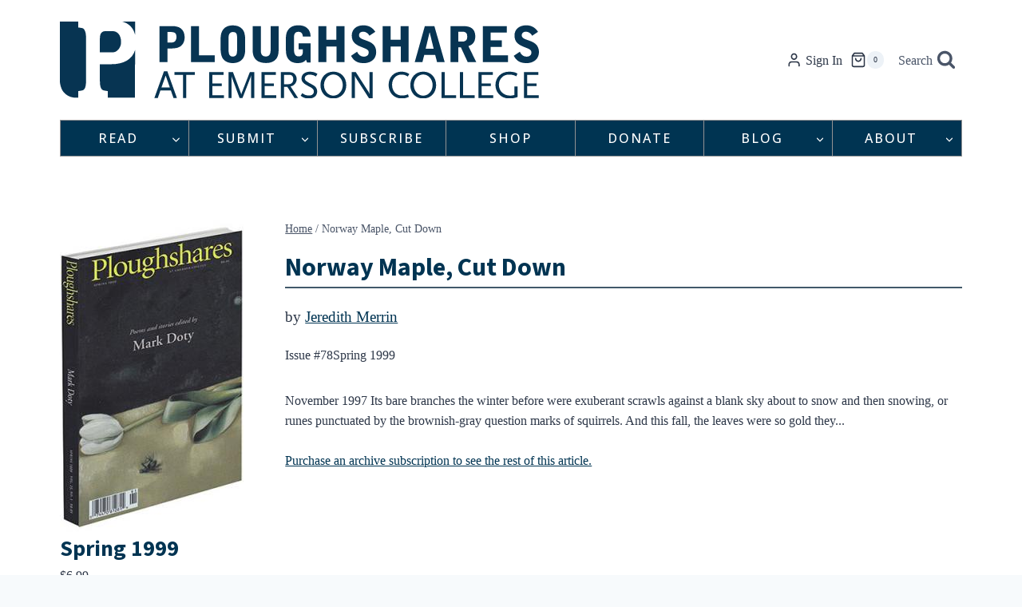

--- FILE ---
content_type: text/html; charset=utf-8
request_url: https://www.google.com/recaptcha/api2/anchor?ar=1&k=6Ld_EJEpAAAAAMo1Sy1ie7iJlDVPh8w3x3DjtOes&co=aHR0cHM6Ly9wc2hhcmVzLm9yZzo0NDM.&hl=en&v=PoyoqOPhxBO7pBk68S4YbpHZ&size=invisible&anchor-ms=20000&execute-ms=30000&cb=ibtfqhtuiqar
body_size: 48628
content:
<!DOCTYPE HTML><html dir="ltr" lang="en"><head><meta http-equiv="Content-Type" content="text/html; charset=UTF-8">
<meta http-equiv="X-UA-Compatible" content="IE=edge">
<title>reCAPTCHA</title>
<style type="text/css">
/* cyrillic-ext */
@font-face {
  font-family: 'Roboto';
  font-style: normal;
  font-weight: 400;
  font-stretch: 100%;
  src: url(//fonts.gstatic.com/s/roboto/v48/KFO7CnqEu92Fr1ME7kSn66aGLdTylUAMa3GUBHMdazTgWw.woff2) format('woff2');
  unicode-range: U+0460-052F, U+1C80-1C8A, U+20B4, U+2DE0-2DFF, U+A640-A69F, U+FE2E-FE2F;
}
/* cyrillic */
@font-face {
  font-family: 'Roboto';
  font-style: normal;
  font-weight: 400;
  font-stretch: 100%;
  src: url(//fonts.gstatic.com/s/roboto/v48/KFO7CnqEu92Fr1ME7kSn66aGLdTylUAMa3iUBHMdazTgWw.woff2) format('woff2');
  unicode-range: U+0301, U+0400-045F, U+0490-0491, U+04B0-04B1, U+2116;
}
/* greek-ext */
@font-face {
  font-family: 'Roboto';
  font-style: normal;
  font-weight: 400;
  font-stretch: 100%;
  src: url(//fonts.gstatic.com/s/roboto/v48/KFO7CnqEu92Fr1ME7kSn66aGLdTylUAMa3CUBHMdazTgWw.woff2) format('woff2');
  unicode-range: U+1F00-1FFF;
}
/* greek */
@font-face {
  font-family: 'Roboto';
  font-style: normal;
  font-weight: 400;
  font-stretch: 100%;
  src: url(//fonts.gstatic.com/s/roboto/v48/KFO7CnqEu92Fr1ME7kSn66aGLdTylUAMa3-UBHMdazTgWw.woff2) format('woff2');
  unicode-range: U+0370-0377, U+037A-037F, U+0384-038A, U+038C, U+038E-03A1, U+03A3-03FF;
}
/* math */
@font-face {
  font-family: 'Roboto';
  font-style: normal;
  font-weight: 400;
  font-stretch: 100%;
  src: url(//fonts.gstatic.com/s/roboto/v48/KFO7CnqEu92Fr1ME7kSn66aGLdTylUAMawCUBHMdazTgWw.woff2) format('woff2');
  unicode-range: U+0302-0303, U+0305, U+0307-0308, U+0310, U+0312, U+0315, U+031A, U+0326-0327, U+032C, U+032F-0330, U+0332-0333, U+0338, U+033A, U+0346, U+034D, U+0391-03A1, U+03A3-03A9, U+03B1-03C9, U+03D1, U+03D5-03D6, U+03F0-03F1, U+03F4-03F5, U+2016-2017, U+2034-2038, U+203C, U+2040, U+2043, U+2047, U+2050, U+2057, U+205F, U+2070-2071, U+2074-208E, U+2090-209C, U+20D0-20DC, U+20E1, U+20E5-20EF, U+2100-2112, U+2114-2115, U+2117-2121, U+2123-214F, U+2190, U+2192, U+2194-21AE, U+21B0-21E5, U+21F1-21F2, U+21F4-2211, U+2213-2214, U+2216-22FF, U+2308-230B, U+2310, U+2319, U+231C-2321, U+2336-237A, U+237C, U+2395, U+239B-23B7, U+23D0, U+23DC-23E1, U+2474-2475, U+25AF, U+25B3, U+25B7, U+25BD, U+25C1, U+25CA, U+25CC, U+25FB, U+266D-266F, U+27C0-27FF, U+2900-2AFF, U+2B0E-2B11, U+2B30-2B4C, U+2BFE, U+3030, U+FF5B, U+FF5D, U+1D400-1D7FF, U+1EE00-1EEFF;
}
/* symbols */
@font-face {
  font-family: 'Roboto';
  font-style: normal;
  font-weight: 400;
  font-stretch: 100%;
  src: url(//fonts.gstatic.com/s/roboto/v48/KFO7CnqEu92Fr1ME7kSn66aGLdTylUAMaxKUBHMdazTgWw.woff2) format('woff2');
  unicode-range: U+0001-000C, U+000E-001F, U+007F-009F, U+20DD-20E0, U+20E2-20E4, U+2150-218F, U+2190, U+2192, U+2194-2199, U+21AF, U+21E6-21F0, U+21F3, U+2218-2219, U+2299, U+22C4-22C6, U+2300-243F, U+2440-244A, U+2460-24FF, U+25A0-27BF, U+2800-28FF, U+2921-2922, U+2981, U+29BF, U+29EB, U+2B00-2BFF, U+4DC0-4DFF, U+FFF9-FFFB, U+10140-1018E, U+10190-1019C, U+101A0, U+101D0-101FD, U+102E0-102FB, U+10E60-10E7E, U+1D2C0-1D2D3, U+1D2E0-1D37F, U+1F000-1F0FF, U+1F100-1F1AD, U+1F1E6-1F1FF, U+1F30D-1F30F, U+1F315, U+1F31C, U+1F31E, U+1F320-1F32C, U+1F336, U+1F378, U+1F37D, U+1F382, U+1F393-1F39F, U+1F3A7-1F3A8, U+1F3AC-1F3AF, U+1F3C2, U+1F3C4-1F3C6, U+1F3CA-1F3CE, U+1F3D4-1F3E0, U+1F3ED, U+1F3F1-1F3F3, U+1F3F5-1F3F7, U+1F408, U+1F415, U+1F41F, U+1F426, U+1F43F, U+1F441-1F442, U+1F444, U+1F446-1F449, U+1F44C-1F44E, U+1F453, U+1F46A, U+1F47D, U+1F4A3, U+1F4B0, U+1F4B3, U+1F4B9, U+1F4BB, U+1F4BF, U+1F4C8-1F4CB, U+1F4D6, U+1F4DA, U+1F4DF, U+1F4E3-1F4E6, U+1F4EA-1F4ED, U+1F4F7, U+1F4F9-1F4FB, U+1F4FD-1F4FE, U+1F503, U+1F507-1F50B, U+1F50D, U+1F512-1F513, U+1F53E-1F54A, U+1F54F-1F5FA, U+1F610, U+1F650-1F67F, U+1F687, U+1F68D, U+1F691, U+1F694, U+1F698, U+1F6AD, U+1F6B2, U+1F6B9-1F6BA, U+1F6BC, U+1F6C6-1F6CF, U+1F6D3-1F6D7, U+1F6E0-1F6EA, U+1F6F0-1F6F3, U+1F6F7-1F6FC, U+1F700-1F7FF, U+1F800-1F80B, U+1F810-1F847, U+1F850-1F859, U+1F860-1F887, U+1F890-1F8AD, U+1F8B0-1F8BB, U+1F8C0-1F8C1, U+1F900-1F90B, U+1F93B, U+1F946, U+1F984, U+1F996, U+1F9E9, U+1FA00-1FA6F, U+1FA70-1FA7C, U+1FA80-1FA89, U+1FA8F-1FAC6, U+1FACE-1FADC, U+1FADF-1FAE9, U+1FAF0-1FAF8, U+1FB00-1FBFF;
}
/* vietnamese */
@font-face {
  font-family: 'Roboto';
  font-style: normal;
  font-weight: 400;
  font-stretch: 100%;
  src: url(//fonts.gstatic.com/s/roboto/v48/KFO7CnqEu92Fr1ME7kSn66aGLdTylUAMa3OUBHMdazTgWw.woff2) format('woff2');
  unicode-range: U+0102-0103, U+0110-0111, U+0128-0129, U+0168-0169, U+01A0-01A1, U+01AF-01B0, U+0300-0301, U+0303-0304, U+0308-0309, U+0323, U+0329, U+1EA0-1EF9, U+20AB;
}
/* latin-ext */
@font-face {
  font-family: 'Roboto';
  font-style: normal;
  font-weight: 400;
  font-stretch: 100%;
  src: url(//fonts.gstatic.com/s/roboto/v48/KFO7CnqEu92Fr1ME7kSn66aGLdTylUAMa3KUBHMdazTgWw.woff2) format('woff2');
  unicode-range: U+0100-02BA, U+02BD-02C5, U+02C7-02CC, U+02CE-02D7, U+02DD-02FF, U+0304, U+0308, U+0329, U+1D00-1DBF, U+1E00-1E9F, U+1EF2-1EFF, U+2020, U+20A0-20AB, U+20AD-20C0, U+2113, U+2C60-2C7F, U+A720-A7FF;
}
/* latin */
@font-face {
  font-family: 'Roboto';
  font-style: normal;
  font-weight: 400;
  font-stretch: 100%;
  src: url(//fonts.gstatic.com/s/roboto/v48/KFO7CnqEu92Fr1ME7kSn66aGLdTylUAMa3yUBHMdazQ.woff2) format('woff2');
  unicode-range: U+0000-00FF, U+0131, U+0152-0153, U+02BB-02BC, U+02C6, U+02DA, U+02DC, U+0304, U+0308, U+0329, U+2000-206F, U+20AC, U+2122, U+2191, U+2193, U+2212, U+2215, U+FEFF, U+FFFD;
}
/* cyrillic-ext */
@font-face {
  font-family: 'Roboto';
  font-style: normal;
  font-weight: 500;
  font-stretch: 100%;
  src: url(//fonts.gstatic.com/s/roboto/v48/KFO7CnqEu92Fr1ME7kSn66aGLdTylUAMa3GUBHMdazTgWw.woff2) format('woff2');
  unicode-range: U+0460-052F, U+1C80-1C8A, U+20B4, U+2DE0-2DFF, U+A640-A69F, U+FE2E-FE2F;
}
/* cyrillic */
@font-face {
  font-family: 'Roboto';
  font-style: normal;
  font-weight: 500;
  font-stretch: 100%;
  src: url(//fonts.gstatic.com/s/roboto/v48/KFO7CnqEu92Fr1ME7kSn66aGLdTylUAMa3iUBHMdazTgWw.woff2) format('woff2');
  unicode-range: U+0301, U+0400-045F, U+0490-0491, U+04B0-04B1, U+2116;
}
/* greek-ext */
@font-face {
  font-family: 'Roboto';
  font-style: normal;
  font-weight: 500;
  font-stretch: 100%;
  src: url(//fonts.gstatic.com/s/roboto/v48/KFO7CnqEu92Fr1ME7kSn66aGLdTylUAMa3CUBHMdazTgWw.woff2) format('woff2');
  unicode-range: U+1F00-1FFF;
}
/* greek */
@font-face {
  font-family: 'Roboto';
  font-style: normal;
  font-weight: 500;
  font-stretch: 100%;
  src: url(//fonts.gstatic.com/s/roboto/v48/KFO7CnqEu92Fr1ME7kSn66aGLdTylUAMa3-UBHMdazTgWw.woff2) format('woff2');
  unicode-range: U+0370-0377, U+037A-037F, U+0384-038A, U+038C, U+038E-03A1, U+03A3-03FF;
}
/* math */
@font-face {
  font-family: 'Roboto';
  font-style: normal;
  font-weight: 500;
  font-stretch: 100%;
  src: url(//fonts.gstatic.com/s/roboto/v48/KFO7CnqEu92Fr1ME7kSn66aGLdTylUAMawCUBHMdazTgWw.woff2) format('woff2');
  unicode-range: U+0302-0303, U+0305, U+0307-0308, U+0310, U+0312, U+0315, U+031A, U+0326-0327, U+032C, U+032F-0330, U+0332-0333, U+0338, U+033A, U+0346, U+034D, U+0391-03A1, U+03A3-03A9, U+03B1-03C9, U+03D1, U+03D5-03D6, U+03F0-03F1, U+03F4-03F5, U+2016-2017, U+2034-2038, U+203C, U+2040, U+2043, U+2047, U+2050, U+2057, U+205F, U+2070-2071, U+2074-208E, U+2090-209C, U+20D0-20DC, U+20E1, U+20E5-20EF, U+2100-2112, U+2114-2115, U+2117-2121, U+2123-214F, U+2190, U+2192, U+2194-21AE, U+21B0-21E5, U+21F1-21F2, U+21F4-2211, U+2213-2214, U+2216-22FF, U+2308-230B, U+2310, U+2319, U+231C-2321, U+2336-237A, U+237C, U+2395, U+239B-23B7, U+23D0, U+23DC-23E1, U+2474-2475, U+25AF, U+25B3, U+25B7, U+25BD, U+25C1, U+25CA, U+25CC, U+25FB, U+266D-266F, U+27C0-27FF, U+2900-2AFF, U+2B0E-2B11, U+2B30-2B4C, U+2BFE, U+3030, U+FF5B, U+FF5D, U+1D400-1D7FF, U+1EE00-1EEFF;
}
/* symbols */
@font-face {
  font-family: 'Roboto';
  font-style: normal;
  font-weight: 500;
  font-stretch: 100%;
  src: url(//fonts.gstatic.com/s/roboto/v48/KFO7CnqEu92Fr1ME7kSn66aGLdTylUAMaxKUBHMdazTgWw.woff2) format('woff2');
  unicode-range: U+0001-000C, U+000E-001F, U+007F-009F, U+20DD-20E0, U+20E2-20E4, U+2150-218F, U+2190, U+2192, U+2194-2199, U+21AF, U+21E6-21F0, U+21F3, U+2218-2219, U+2299, U+22C4-22C6, U+2300-243F, U+2440-244A, U+2460-24FF, U+25A0-27BF, U+2800-28FF, U+2921-2922, U+2981, U+29BF, U+29EB, U+2B00-2BFF, U+4DC0-4DFF, U+FFF9-FFFB, U+10140-1018E, U+10190-1019C, U+101A0, U+101D0-101FD, U+102E0-102FB, U+10E60-10E7E, U+1D2C0-1D2D3, U+1D2E0-1D37F, U+1F000-1F0FF, U+1F100-1F1AD, U+1F1E6-1F1FF, U+1F30D-1F30F, U+1F315, U+1F31C, U+1F31E, U+1F320-1F32C, U+1F336, U+1F378, U+1F37D, U+1F382, U+1F393-1F39F, U+1F3A7-1F3A8, U+1F3AC-1F3AF, U+1F3C2, U+1F3C4-1F3C6, U+1F3CA-1F3CE, U+1F3D4-1F3E0, U+1F3ED, U+1F3F1-1F3F3, U+1F3F5-1F3F7, U+1F408, U+1F415, U+1F41F, U+1F426, U+1F43F, U+1F441-1F442, U+1F444, U+1F446-1F449, U+1F44C-1F44E, U+1F453, U+1F46A, U+1F47D, U+1F4A3, U+1F4B0, U+1F4B3, U+1F4B9, U+1F4BB, U+1F4BF, U+1F4C8-1F4CB, U+1F4D6, U+1F4DA, U+1F4DF, U+1F4E3-1F4E6, U+1F4EA-1F4ED, U+1F4F7, U+1F4F9-1F4FB, U+1F4FD-1F4FE, U+1F503, U+1F507-1F50B, U+1F50D, U+1F512-1F513, U+1F53E-1F54A, U+1F54F-1F5FA, U+1F610, U+1F650-1F67F, U+1F687, U+1F68D, U+1F691, U+1F694, U+1F698, U+1F6AD, U+1F6B2, U+1F6B9-1F6BA, U+1F6BC, U+1F6C6-1F6CF, U+1F6D3-1F6D7, U+1F6E0-1F6EA, U+1F6F0-1F6F3, U+1F6F7-1F6FC, U+1F700-1F7FF, U+1F800-1F80B, U+1F810-1F847, U+1F850-1F859, U+1F860-1F887, U+1F890-1F8AD, U+1F8B0-1F8BB, U+1F8C0-1F8C1, U+1F900-1F90B, U+1F93B, U+1F946, U+1F984, U+1F996, U+1F9E9, U+1FA00-1FA6F, U+1FA70-1FA7C, U+1FA80-1FA89, U+1FA8F-1FAC6, U+1FACE-1FADC, U+1FADF-1FAE9, U+1FAF0-1FAF8, U+1FB00-1FBFF;
}
/* vietnamese */
@font-face {
  font-family: 'Roboto';
  font-style: normal;
  font-weight: 500;
  font-stretch: 100%;
  src: url(//fonts.gstatic.com/s/roboto/v48/KFO7CnqEu92Fr1ME7kSn66aGLdTylUAMa3OUBHMdazTgWw.woff2) format('woff2');
  unicode-range: U+0102-0103, U+0110-0111, U+0128-0129, U+0168-0169, U+01A0-01A1, U+01AF-01B0, U+0300-0301, U+0303-0304, U+0308-0309, U+0323, U+0329, U+1EA0-1EF9, U+20AB;
}
/* latin-ext */
@font-face {
  font-family: 'Roboto';
  font-style: normal;
  font-weight: 500;
  font-stretch: 100%;
  src: url(//fonts.gstatic.com/s/roboto/v48/KFO7CnqEu92Fr1ME7kSn66aGLdTylUAMa3KUBHMdazTgWw.woff2) format('woff2');
  unicode-range: U+0100-02BA, U+02BD-02C5, U+02C7-02CC, U+02CE-02D7, U+02DD-02FF, U+0304, U+0308, U+0329, U+1D00-1DBF, U+1E00-1E9F, U+1EF2-1EFF, U+2020, U+20A0-20AB, U+20AD-20C0, U+2113, U+2C60-2C7F, U+A720-A7FF;
}
/* latin */
@font-face {
  font-family: 'Roboto';
  font-style: normal;
  font-weight: 500;
  font-stretch: 100%;
  src: url(//fonts.gstatic.com/s/roboto/v48/KFO7CnqEu92Fr1ME7kSn66aGLdTylUAMa3yUBHMdazQ.woff2) format('woff2');
  unicode-range: U+0000-00FF, U+0131, U+0152-0153, U+02BB-02BC, U+02C6, U+02DA, U+02DC, U+0304, U+0308, U+0329, U+2000-206F, U+20AC, U+2122, U+2191, U+2193, U+2212, U+2215, U+FEFF, U+FFFD;
}
/* cyrillic-ext */
@font-face {
  font-family: 'Roboto';
  font-style: normal;
  font-weight: 900;
  font-stretch: 100%;
  src: url(//fonts.gstatic.com/s/roboto/v48/KFO7CnqEu92Fr1ME7kSn66aGLdTylUAMa3GUBHMdazTgWw.woff2) format('woff2');
  unicode-range: U+0460-052F, U+1C80-1C8A, U+20B4, U+2DE0-2DFF, U+A640-A69F, U+FE2E-FE2F;
}
/* cyrillic */
@font-face {
  font-family: 'Roboto';
  font-style: normal;
  font-weight: 900;
  font-stretch: 100%;
  src: url(//fonts.gstatic.com/s/roboto/v48/KFO7CnqEu92Fr1ME7kSn66aGLdTylUAMa3iUBHMdazTgWw.woff2) format('woff2');
  unicode-range: U+0301, U+0400-045F, U+0490-0491, U+04B0-04B1, U+2116;
}
/* greek-ext */
@font-face {
  font-family: 'Roboto';
  font-style: normal;
  font-weight: 900;
  font-stretch: 100%;
  src: url(//fonts.gstatic.com/s/roboto/v48/KFO7CnqEu92Fr1ME7kSn66aGLdTylUAMa3CUBHMdazTgWw.woff2) format('woff2');
  unicode-range: U+1F00-1FFF;
}
/* greek */
@font-face {
  font-family: 'Roboto';
  font-style: normal;
  font-weight: 900;
  font-stretch: 100%;
  src: url(//fonts.gstatic.com/s/roboto/v48/KFO7CnqEu92Fr1ME7kSn66aGLdTylUAMa3-UBHMdazTgWw.woff2) format('woff2');
  unicode-range: U+0370-0377, U+037A-037F, U+0384-038A, U+038C, U+038E-03A1, U+03A3-03FF;
}
/* math */
@font-face {
  font-family: 'Roboto';
  font-style: normal;
  font-weight: 900;
  font-stretch: 100%;
  src: url(//fonts.gstatic.com/s/roboto/v48/KFO7CnqEu92Fr1ME7kSn66aGLdTylUAMawCUBHMdazTgWw.woff2) format('woff2');
  unicode-range: U+0302-0303, U+0305, U+0307-0308, U+0310, U+0312, U+0315, U+031A, U+0326-0327, U+032C, U+032F-0330, U+0332-0333, U+0338, U+033A, U+0346, U+034D, U+0391-03A1, U+03A3-03A9, U+03B1-03C9, U+03D1, U+03D5-03D6, U+03F0-03F1, U+03F4-03F5, U+2016-2017, U+2034-2038, U+203C, U+2040, U+2043, U+2047, U+2050, U+2057, U+205F, U+2070-2071, U+2074-208E, U+2090-209C, U+20D0-20DC, U+20E1, U+20E5-20EF, U+2100-2112, U+2114-2115, U+2117-2121, U+2123-214F, U+2190, U+2192, U+2194-21AE, U+21B0-21E5, U+21F1-21F2, U+21F4-2211, U+2213-2214, U+2216-22FF, U+2308-230B, U+2310, U+2319, U+231C-2321, U+2336-237A, U+237C, U+2395, U+239B-23B7, U+23D0, U+23DC-23E1, U+2474-2475, U+25AF, U+25B3, U+25B7, U+25BD, U+25C1, U+25CA, U+25CC, U+25FB, U+266D-266F, U+27C0-27FF, U+2900-2AFF, U+2B0E-2B11, U+2B30-2B4C, U+2BFE, U+3030, U+FF5B, U+FF5D, U+1D400-1D7FF, U+1EE00-1EEFF;
}
/* symbols */
@font-face {
  font-family: 'Roboto';
  font-style: normal;
  font-weight: 900;
  font-stretch: 100%;
  src: url(//fonts.gstatic.com/s/roboto/v48/KFO7CnqEu92Fr1ME7kSn66aGLdTylUAMaxKUBHMdazTgWw.woff2) format('woff2');
  unicode-range: U+0001-000C, U+000E-001F, U+007F-009F, U+20DD-20E0, U+20E2-20E4, U+2150-218F, U+2190, U+2192, U+2194-2199, U+21AF, U+21E6-21F0, U+21F3, U+2218-2219, U+2299, U+22C4-22C6, U+2300-243F, U+2440-244A, U+2460-24FF, U+25A0-27BF, U+2800-28FF, U+2921-2922, U+2981, U+29BF, U+29EB, U+2B00-2BFF, U+4DC0-4DFF, U+FFF9-FFFB, U+10140-1018E, U+10190-1019C, U+101A0, U+101D0-101FD, U+102E0-102FB, U+10E60-10E7E, U+1D2C0-1D2D3, U+1D2E0-1D37F, U+1F000-1F0FF, U+1F100-1F1AD, U+1F1E6-1F1FF, U+1F30D-1F30F, U+1F315, U+1F31C, U+1F31E, U+1F320-1F32C, U+1F336, U+1F378, U+1F37D, U+1F382, U+1F393-1F39F, U+1F3A7-1F3A8, U+1F3AC-1F3AF, U+1F3C2, U+1F3C4-1F3C6, U+1F3CA-1F3CE, U+1F3D4-1F3E0, U+1F3ED, U+1F3F1-1F3F3, U+1F3F5-1F3F7, U+1F408, U+1F415, U+1F41F, U+1F426, U+1F43F, U+1F441-1F442, U+1F444, U+1F446-1F449, U+1F44C-1F44E, U+1F453, U+1F46A, U+1F47D, U+1F4A3, U+1F4B0, U+1F4B3, U+1F4B9, U+1F4BB, U+1F4BF, U+1F4C8-1F4CB, U+1F4D6, U+1F4DA, U+1F4DF, U+1F4E3-1F4E6, U+1F4EA-1F4ED, U+1F4F7, U+1F4F9-1F4FB, U+1F4FD-1F4FE, U+1F503, U+1F507-1F50B, U+1F50D, U+1F512-1F513, U+1F53E-1F54A, U+1F54F-1F5FA, U+1F610, U+1F650-1F67F, U+1F687, U+1F68D, U+1F691, U+1F694, U+1F698, U+1F6AD, U+1F6B2, U+1F6B9-1F6BA, U+1F6BC, U+1F6C6-1F6CF, U+1F6D3-1F6D7, U+1F6E0-1F6EA, U+1F6F0-1F6F3, U+1F6F7-1F6FC, U+1F700-1F7FF, U+1F800-1F80B, U+1F810-1F847, U+1F850-1F859, U+1F860-1F887, U+1F890-1F8AD, U+1F8B0-1F8BB, U+1F8C0-1F8C1, U+1F900-1F90B, U+1F93B, U+1F946, U+1F984, U+1F996, U+1F9E9, U+1FA00-1FA6F, U+1FA70-1FA7C, U+1FA80-1FA89, U+1FA8F-1FAC6, U+1FACE-1FADC, U+1FADF-1FAE9, U+1FAF0-1FAF8, U+1FB00-1FBFF;
}
/* vietnamese */
@font-face {
  font-family: 'Roboto';
  font-style: normal;
  font-weight: 900;
  font-stretch: 100%;
  src: url(//fonts.gstatic.com/s/roboto/v48/KFO7CnqEu92Fr1ME7kSn66aGLdTylUAMa3OUBHMdazTgWw.woff2) format('woff2');
  unicode-range: U+0102-0103, U+0110-0111, U+0128-0129, U+0168-0169, U+01A0-01A1, U+01AF-01B0, U+0300-0301, U+0303-0304, U+0308-0309, U+0323, U+0329, U+1EA0-1EF9, U+20AB;
}
/* latin-ext */
@font-face {
  font-family: 'Roboto';
  font-style: normal;
  font-weight: 900;
  font-stretch: 100%;
  src: url(//fonts.gstatic.com/s/roboto/v48/KFO7CnqEu92Fr1ME7kSn66aGLdTylUAMa3KUBHMdazTgWw.woff2) format('woff2');
  unicode-range: U+0100-02BA, U+02BD-02C5, U+02C7-02CC, U+02CE-02D7, U+02DD-02FF, U+0304, U+0308, U+0329, U+1D00-1DBF, U+1E00-1E9F, U+1EF2-1EFF, U+2020, U+20A0-20AB, U+20AD-20C0, U+2113, U+2C60-2C7F, U+A720-A7FF;
}
/* latin */
@font-face {
  font-family: 'Roboto';
  font-style: normal;
  font-weight: 900;
  font-stretch: 100%;
  src: url(//fonts.gstatic.com/s/roboto/v48/KFO7CnqEu92Fr1ME7kSn66aGLdTylUAMa3yUBHMdazQ.woff2) format('woff2');
  unicode-range: U+0000-00FF, U+0131, U+0152-0153, U+02BB-02BC, U+02C6, U+02DA, U+02DC, U+0304, U+0308, U+0329, U+2000-206F, U+20AC, U+2122, U+2191, U+2193, U+2212, U+2215, U+FEFF, U+FFFD;
}

</style>
<link rel="stylesheet" type="text/css" href="https://www.gstatic.com/recaptcha/releases/PoyoqOPhxBO7pBk68S4YbpHZ/styles__ltr.css">
<script nonce="E5edWS8OpRUwGe6UvwRahg" type="text/javascript">window['__recaptcha_api'] = 'https://www.google.com/recaptcha/api2/';</script>
<script type="text/javascript" src="https://www.gstatic.com/recaptcha/releases/PoyoqOPhxBO7pBk68S4YbpHZ/recaptcha__en.js" nonce="E5edWS8OpRUwGe6UvwRahg">
      
    </script></head>
<body><div id="rc-anchor-alert" class="rc-anchor-alert"></div>
<input type="hidden" id="recaptcha-token" value="[base64]">
<script type="text/javascript" nonce="E5edWS8OpRUwGe6UvwRahg">
      recaptcha.anchor.Main.init("[\x22ainput\x22,[\x22bgdata\x22,\x22\x22,\[base64]/[base64]/MjU1Ong/[base64]/[base64]/[base64]/[base64]/[base64]/[base64]/[base64]/[base64]/[base64]/[base64]/[base64]/[base64]/[base64]/[base64]/[base64]\\u003d\x22,\[base64]\x22,\[base64]/Du1p7wpIXwrjDvFzChz/[base64]/Cmg/[base64]/DrMK2wp8kw4gyT3Mawq4vAHVKRMKlwoHDlCDCqsOoDMOQwqhnwqTDkDZawrvDuMK0woJID8O8XcKjwp5tw5DDgcKTB8K8IgAQw5AnwrPCs8O1MMOXwonCmcKuwrfChRYINMKiw5gSUzR3wq/CghPDpjLCpcKTSEjCnTTCjcKvNidOcTw7YMKOw5F/wqV0Px3DoWZcw4vClipFwq7CpjnDpsO3ZwxKwq4KfEY4w5xgWsKLbsKXw4doEsOEIyTCr15qMgHDh8O7NcKsXG8RUAjDu8OBK0jCiHzCkXXDjHY9wrbDrsOVZMO8w5jDj8Oxw6fDr3A+w5fCiRLDoCDCvhNjw5Qaw4jDvMOTworDn8ObbMKrw4DDg8Opwo/Di0J2Wz3Cq8KPdMObwp9yQGh5w710GVTDrsOiw7bDhsOcFALDhxPDtFXCtcOZwogHSAXDssOjw5Jyw7XDtmp9BsKyw6k5AT/DkFBowovCs8O9K8KCc8KTw60eTsOrw6DDmsO6wqZAcsK9w6XDsyQ7Z8KpwrDCqGDCrMKUCHNrQcOzB8KSw7BFIsKnwooRb3htw5dzwqwrw63CoCrDl8OAFVkowq8twqw/wro0w49gEsKWZsKbTcO6wqAGw5sRw6bDnGowwrpDw4HCgBfCnBQufC5Kw5tcIcKNwpDClMOdwpvDrcKnw6Rgwq1Ew7Rcw7dkw5LCkFLCtsKFK8KUUW1tXsOqwrFXd8OQGlVzSsO0Qz3DmgwAwql6X8KgBT/[base64]/DsMOTMMKaw6TDqMK8O8KCAMO2wrVTEzJCw6rCn3nCi8O5RFTDuUnCs0Ydw6LDthVtGMKewrTCg2fCowxHw6MVw6nCq0fCpjjDk1DCscK1JsKtwpJJVsOBKQjDl8Olw4vCtlgNIcKKwqbCuHTDlF1AOMOdRivDh8KxXDnCoy7DrMOuDMOCwoxGAGfClzjCvhB/[base64]/[base64]/[base64]/woLDmgrCpg3Dvx3CkcOPwpfCvMOVSzIPUcOjw6/DgsOpw7zDocOIInrDlHXDnsOqZMKtw6xnw7vCu8O7wodSw4hpdy0lw5zCvsOzNcOsw61FwoLDl17ClT/Cq8O+w6PDhcOifsKAwp4zwrbCqMOUw5BRw5vDhC/DpxrDgn8OwozCqm7Cqx5CbcK2ZsOZw6dSwpfDssOvQMO4KlJyUsOLw6PDtMO9w7LDqMKEwpTCq8K9OMKKbQTClgrDqcOLwrTCn8ORwo/[base64]/DvsKqLcOcLsOUc8OAwrzCpyTCi8Ofw6tMwpxywovCg3jCpjUtSMKzw7HDp8OVwpIrWcK6wq3DrMOVah3DjT/[base64]/CpQ3ChAU8w5LDt07DhEXDmxrCisKrw5HDvnoRc8KcwrTDuQlVw7fDiRjCpQPDkMK3fMKdanHClcKSw47DoHzDriAUwoJhwprDocKuFMKjAsOTecOjwqdYw5dJwrMgwo4Sw53DjnPDucKmwqTDtMKJw4bDhcO+w79nCAnDhlVfw7FZN8O2w7ZNE8O/Jh9gwr0zwrJUwr3Ch1nDrA3DmHDDv3AWez9xKcKWJwzCu8OHwqVnMsO7HcOPw4TCvk/Ct8O6b8Odw7MSw4U8PC8iwpNTw68dA8OuIMOGXkpDwqLDscOYwoLCusOyCMOHw57Dk8OmGcKBO1LCugPCpRHDslDDtcK7wpXDpMO+w6HCqApFEy5yfsKewqjCgBVRwq1gZQnDphXDocOmwpfClR3DjFLCqMKIw6bDh8K8w5zDlzkGacO/DMKcGSrDnF7Cuz/DrcOGeGnDrl5Iw79bw4LDuMKiVkxewrw1wrXCmWTDgmXDkTjDncONWy7CrEMwFwELw7p7w4DCpcOVewx6w50hT3gke3U/[base64]/DgyDDtcOVMcKuwrDCksO5wodzwp/ChGTCgMOiw6jCiEfDpMKOwolxw5vDok4Ew7shISfDn8K6wonDvA8aWsK5ZcKhA0VxKRzCksKdw6LCq8Ovw69vwqXChsKIbDVrwrrCq17CqsK4wpgeCsKYwrHDuMKoKyTDjcOZFi3DnWYXwr/DqX43wppgw4knw7Qzw6LDucOnIcKpw5FMZj0GfsOVw5NuwowRZiNIHQnDvFnCpnJ8wprDqhRSPW4Rw5J5w5bDk8O4CcKpw4jCpsKfD8KmMcOswopfw7vDmREHwpsbwoQzT8OAw47CgcOGUlrCp8KSwqpeMsKlwr/CiMKYD8OawqlnY2jDjEkEw5nCpBLDrsOUYsOqMgR5w4/CjisGw7BpUMK/IVTCt8Knw6EAwqDCrcKdTcOEw7EfLMKMJsOqw6Aow4Nfw6/ClsOgwqMnw5rCgsKvwpTDqcOaMMOEw6w8b1B9SMKhak/[base64]/PMKNwpBMJhYbwpzDoGvDtcK/ZsO2wonCtlfDncOrwq7CjSZXw7HCtEzDksODw4t0SMKzNMOtw67Cq34OCcKLw6gKAMOGw5xNwoNmAmV3wrzDksOJwr8oY8Orw5jCiw9iRsOtw4sRKsK3wp14BcOxwoHCq2jCkcOpFsOXLkfDmRU/w4nCiWPDnGUIw79RRCVqcBx6w5xObDlYw7PDjy9VPMO+b8K5FxsKODTDk8KYwp5ewqfDoWg0wrHCiAsoEMKrY8OjNxTDqzDDmsKVBMKtwo/Dj8OgPMKnTMKIFRV4w6NrwovChghPM8OcwqI0wo7Cs8K6FSTDi8Owwp9HB0LCiS9vwqDChWvDvMO6f8O3VsOPbsOgDz/[base64]/CkcOFwqfCpHXDuMKiwrbCnx/[base64]/[base64]/[base64]/[base64]/DkcKywooHRMK6w5/CujTCjcKuYMKfw4JPwq7CssOcwpTDhnM6w617w53DscK9Z8Kzw6TCrcO9fsO9G1Faw6Zmw48FwoHDtmfCp8OeC24Qw5LCnMKMbwwtwpHClMOrw5YJwp3Do8O8wp/DuFVZKHPClChTwqzCn8OFQhLCtcOoY8KLMMOAwr7DqBdkwpbCnlMrE2fCmcOqdUJ+aBJ/woZew5tvGcKIb8OnQysaODvDt8KKcxwswowUw5pqEcO/[base64]/DlcOUw6MOZS/Ck8Kow6XDgMKYwqbCnnUkw7Zkw5bDvyTDrsOqQF9NYEUIw6EAVcK0w5MwUCzDo8OWwqnDt1E7M8KHCsK4w7kIw4hqBcKRMATDoBMUO8Ogw7RCwrU/[base64]/DmF/[base64]/[base64]/TEfCpw/[base64]/[base64]/wqjCpgpxwozClEjCr3HDhsKcwqHCtMOzEcOhdsKbP13Dl3TCi8ODw6/DnsK8PA/CnsOyTcOkwqfDriPDiMKeQsKvFll9dBwWJcKHwrHCpF/DusO9DMOfw6rCuDbDtcOTwqsXwpECw6k3FcOSGyLDjMKzwqLCkcOuw54nw50nCSbCr047RcOGw63Ct3rDhcOFdcO6asKPw5Bjw6zDng/Cjk1bTMKKeMOEExVcIMK2WcOSw4UfKsO/c1DDrsKhw6rDlMKRYWfDj0MgQsKHDXfDicOVw5Ugw6l4ZxU9QMK2A8Kdw6DCqcOhw5XClMO2w7PCkHrDk8KQw5VwPDLCtWHCosKBWMOow7/DpFYbw47Dq2xWwrLDn1jCswMCfcK+wrwIw5JEw77Dp8O9w4jDq3BkIjvDqMOBPHd1ecKHwrcGEm/DicOawr/Ctx1Yw6swPlwdwoQjw5nCp8KKwrkTwonCgMOJw6xuwo8fw5VAKGPDhxVnYDpCw5B9Y3BxXsKMwrjDvC5GZGw/wqPDhsKYIQYtHgQiwrXDnMKjw4nCqMODwo5Ww73DicOnwqxXZ8Kkw4TDpMKCw7TCt2N5w5vCpMKOMsOqH8KswofDo8OHSsKwVwsGXR/DsBsvwrEvwofDjQ3DhzTCrMOkwoDDoyrCsMKMQgDCqxZCwrV+A8OPJX/[base64]/DvkN8MF/[base64]/FsOFJ8OvwqvDkMOmwr/[base64]/[base64]/ChMKDwoDCksKpwoHCjlvCm3PCu8KcCQ1AYgAjw4zCl2/DsU3CkXDCncKfw58Jwp0Uw45SfmNRcDvCuVovwo41w4hIw7zDqiXDgnLCqcKyEQhfw7DDosOOw5/Cqy3CjsKSYsOgw6ZAwpsiUiVyYsK+w43DmsO9wqfCgsKtIMOCTxPClysIwpXCnMOfGcKAwrtTwoFQHMOMw59/RlvCm8OxwqFkfMKYHx3CosORTQcidnYSGmbCu2tOM0bDhMOABFMrQ8OqfMKXw5PCiUTDj8OIw5U5w5nCvhHCosKMBm/CkMOZVsKXF2LDtmfDnn9QwqZzw41+wpDCm1bDssKNcEHCmcOKNnbDpw/Ds003w5HDmhofwoIswrDChEAmwqsua8KuJ8OVwq/DugAvw5jCqsO+Z8OVwr9xw58BwpnCuAsoJBfCn0TCt8Khw4TCsVvDtloPdVt7E8Krwo1zwoLDpMKEwpTDvkjDuRIHwow/U8K/wr3DncKLw6/[base64]/ScK+woPCmmXCl0PDuMKhwqMxcEUGwo8EwqoTRcOuBsOIwprDsArCkkXCvcKATiJtRcKpwoLCiMOTwpLDgsKfDxwbagDDpnnDqMK3HndWJcKxJ8OMw7LDg8OMEsKBw6YVQsKqwrtLOcOiw5XDrg1Tw7/DsMK0TcOew6MUwqVlw5vCucOIS8OXwq4fw5LDvsO4K03Dkn9iw5rCn8OPSHzCrxbCq8OaT8O1IwrDsMKpVsOZJiIMwqs0P8KMWV49wqw/[base64]/[base64]/[base64]/DiFvCl8KZw5PDgQJuB3IPw5Y6MDLCgl5dwrYhBcOow5jDlVHDpcOQw65twrzCpMKoT8KnemTCicOmw7nDgcO3dMO+w6HChMK/[base64]/JCMoKcO8A215GXjCq8OERBNKYHRvw7bCu8O7wr3CnsK4ciIyfcOTwqh0w4U5w4/Cj8O/ZFLDow4oUsOCRSfChsKGIAHDjMO4CMKIw45kwrfDoxXDqnHCmkbChH/ChxzDmsOoOCIPw4Mrw6EFDMKeMcKCIwBLOhTCtg7DqRPDqFjDmW3DrsKDwoFMwrXCjsKIFV7DiDjCm8KSDQXCl1jDnMKpw7ERMMK1BVMXw6bCk3vDvRPDrcOqe8OMwrDCvxErQ1/CvgfDg3LDinRTcjjCtMOAwrk9w7LDo8KdexnCkjt+EDfDjsK8wrzCtRDDgsOiQgLCicOGX2Zhw5Vkw6zDk8KqbkzCnMOhGgEgYMO5NBXDgEbDmMOMIj7CrR0/UsKiwpnCsMOnR8OUw6/DqR5JwoUzwpVpKw3CsMOLFcKqwr9VNmhOETk5EsKHF3tIdCfCoiFbPk9kwqTCuHLClMKWwozCgcOSw4wbfwXCrsKUwoIYYhjCicOFZjQpw5MaR0x9GMOPw5bDncKpw5dvw50NS3/CvV5sR8Knw4NrOMKcw7Ygw7NCfsKgw7MrEzJnw6JgdsO+w4FawqfDu8KNOk7Ch8K+GQ4Nw5wWw4BpWCvCgsO1MVbDtxxKLzMrYwMYwpZqQzrDszDDpMKQA2xDC8KyIMKqwoZiC0zCllnCklAJw60XfnTDvMOVwrrDom/DjMOMU8K9w7YjJ2ZTbwrCiWBmwpLCucKJCWnCo8KHOgglJMKawqTCt8KAw7nDmk3CtMOQFgzCjcO5wp5LwqnCnDLDg8OlPcO9w6AACVcbwqPCux5pbT/[base64]/Ds3DCsSYwwq7DknxTwrU1MXtiw5bDhcOHHn7CscKvE8O4ccKTSMOCwqfCoXHDjsKhK8O6MADDhTzCjMO5wrvCilM0asOsw5l+My4QT1XCkzMaV8Kfwr99wocVPFbCiCbDomQ7w4sWw7DDncOBw5/Dp8OkGn9bwroDJcKRWmBME0PCuzljZhQOwqEvVB4ReU5mRlNJBxQqw7QDAwHCi8OkcsOMwp3DqErDksOBGsOsdEclwqPDh8K5HzkDwrltTMKbw7LDnBXDrMK0KFbCr8KIwqPDtcODwo5jwpHCisOYDmhOwpzDiHLCpAjDv2UxZmctajBpwr/CvcKvw741w63Co8KjMG/DrcKXXzTCtl7DnwnDviViw5U1w7fCtAduw4rDshlJJmTCjykPZkTDhRllw4LCpMOVDMOxwo/CsMK3GMKuOMKTw4Zaw4xqwo7CuTjDqCkzworCnicdwqnDtQrDo8OsMsOfOSoyJcOefyECwrLDocOfw6tMVsKPdVLCiDHDshbCn8KdPxBRN8OTw63Ciw/CkMKnwqrDvW1qDXnChsOKw7zDicOqwpvCpTFjwojDlcOCw7dOw7oZw60FHVoSw4rDiMORJj/[base64]/CvUENAMOMw74sWE3CgcOSZcOvL8KOQ8KVL8O5w4DDonHCoU7CokpsBMKZfcOGMMOjw7NfDSJfw4d0ZjpzYcO+XTAXJcKxUlgPw5LCuxIYGEZLdMOew4cDbHjDvcK2O8OgwrvDmiskUcOIw74/e8OWODhww4dVVgXCnMOmacO3w6/[base64]/CsDtzw48xDERsw5TCilxkX8K4SMKPfcKsFsOVal/CizvDjMOYPcKVAwXCs1DDt8KoRMOFw7oJbMKKAsOOw4LCtsO5w40aIcOEw7rDuxnCtMONwp/Du8OQI3IXOyfDlWzDu3UoCcKZRQXDiMO+wqw0FjpewrvDucKoJhbDoXIAwrbCiC8bfMKqfcKbw5dGwo5EEDkUwo7CkBbChcKBNVMKeD49IHnCs8OeVSDChQXChllieMObw73CvsKCADJlwrYbwoHCqi0/[base64]/[base64]/[base64]/H8Kjw6PCrsKxLsKGw7zDj1zDoBDCqX3ChsObw6zDlsKeJzQZOW4RKTjDisKdw7DCssOSw7vDs8OvG8OsDjRtGHhuwpw8YcOGLAXDtMKuwosuw6bCvAdHwr/CkMKxwo3CuTrDkMO/wrLDrMOwwr4TwqhjOMOdwpfDlcK+DsOBHcOcwo7CkcOSEVLCoA/DlkbCn8OKw717MkRCXMOQwq8pMsK+woPDgMOgQAnDvMOzccKVwrjCnsK0Z8KMExYocybCk8Opa8KpTxlVw4/CpQcGIsObBQpgwrnDrMO+b1vCr8Kdw5RlOcKwcMOHwqNKwrRHSMOHwoM/Eh9aQR9wKnXCksKsSMKsYVvDqMKGM8KHWl4HwoHCgMO0esOEPi/Dr8Oaw5IaJMK4w585w59+YT5HHcOYIn7CsirCiMOTIsObCCHDosKuwoJ+w51uwrnDr8KdwqXDhWhZw4UOwot/ecOyMMOVWxUKPsOwwrvCgzlSR3zDo8OPWR1VHcK3ejI2wrNld1vDvMKkMsK3eSnDv1DCnXAHd8O8wqseWyEWPUDDmsOPBG/CvcO9wpR7G8KPwqLDssO7TcOvfcK3wq/CucK9wr7DhBFww5nDiMKNSMKTf8KyL8KnJjzCtWPDjcKRD8OfGWUFwrpOw6/CuWLCpzAiDsKGBzzCmlIEwr1sDF3CuiTCpUnCr27DuMOYw7LDgsOnwpbChwrDuFvDscOgwod3PcKww5wXw6jCg01KwoRTBC3Dm2PDhsKVw7s4DGfDsB3DlcKCbGfDmVUCA046wq4sGMOFwr/ChsO1P8KcHykHeA4QwrB2w5TCg8O0OF5id8Kmw4UwwrJFWHhWWHfDtsOOFjcNXD7DrMORw5LDsVPCrsOQaj56WirCrMOndgDCv8KtwpPDlArDmXMLesKkwpVzw7LCvn8WwoLCmAtpL8OPw79Hw49/w71VN8KVQMKqJMONP8KZwqMKwqQNw5AAR8KlYMOCF8O3w6zCvsKCwrnDuDB5w6bDrkcIHcOIfMKDIcKiDcOyFxZNQ8ODw6bDk8Ojw5fCvcKfYWhmKsKLe1dMwqfCvMKBwrLCmcKGF8OLSxhaTFUwd0oBdcOAa8KHwp/Cl8KJwqJVw7XCt8O/w7heYsOSasOWccORw6Yvw4/CkcK6wpHDrsOhwowcO0vCgWvCosOCW1PCqcKjwpHDozXDrw7Cs8O6wp51BcO9VMOzw7vCgCjDozh8wofDl8K/[base64]/DvUd0KlHDizQHVgPCq8ONC8Ogwpk2w5UOwqIyNhMCCFHCucONw53CtmIAw7zCjjzChB/[base64]/dMOJeSYXJcOCw7tNw5oTw4zChhTDuVs7w79zbwfCpcOYwojCsMKkwqRkNRdbw4kzwpnDmMOcwpMWwqk8w5PCiloZwrNkw4NSwoo1w55nwr/CjcK4QTXDo0Frw61CWQ9gwo7ChsOjWcKtJT/DpsKWf8Kfwr/DnMO6L8K2w6nCgMOFwp5dw7AvBMKhw44LwpMPD0VBdlVwGcK2R0DDuMOiaMOjccKFw4Miw4FKZz8DYcOXwo/DtSEkJ8KBw5vCrsODwrjDtxwzwqjChnVOwqMWw5NYw7fDkMOEwrEpcsK7PFAgaxnCnDl4w4xGA2Zqw57Dj8Kww5PCvHY2w7nDscOxBhvCtsO5w73DncOHwqfDrU3DusKxdsOKC8KmwozCisOjw7/[base64]/[base64]/DmWLDl8Ocw4zDil3DjUjDs0PCiMKsw69xwqY6XUIPDsK+wqXClnbCi8O8woTCozh/[base64]/[base64]/CjgXCs8Kqw6gMLsOfw6HCghQWHUbCsQxoCBPDhGVuw6rCpcO3w7IhbC0RHMOmwp/Dg8OGQMKZw51ewpEJcsOrwqMJT8KuUkIgdmlLwpXCucOswq7CrMO3axwswpo6UcKMSjfCiG/CosKzwqANB1gpwpYkw5p/[base64]/NWPDoCLDkcOQw5p5wo5Jd1ttw7k9w7/CmAzCsm8+LMOuJUFuwrRmW8KqIMOKw6jCsChswrNQw4TChEDDiG3DrsK+aVnDlyHCoHlQw5QEWi/Dh8OLwpMoNcOyw5zDkHrClA3ChhNTXMONVMONLMORVSAjWF5Cwpp3wprCriw+K8KMwpDDrMKKwqRBfMO2G8Kxwr46w7E0BcKXwoHDnlXDr2HDtcKHWifDqMOOC8K9wpbDsjMsGX7DshjCvcOOw69ZO8OWb8KVwpduwoZ/VlrCj8OQNcKAfD91wqfDqFRDwqAlWWfChglxw6dywoZ0w5oObwPCgizCjsOYw7nCo8Ojwr7CrkTCtcOKwpxcwo9kw4gwWcKzZsOUZcKXUCfCrMOhw5zDjifCmMO7wpkiw6DChn7DicK+wpjDqMKOwozDisK/ccKTKcOdJ3kqwocvw5V0FkrCpl3Cn33Ci8Okw58IQMOOUHw6wqEUDcOjHRQiw6TCl8KcwqPCsMKow4YTb8OMwpPDtj7DoMO/X8OoMRjDrMOGfWfCi8KCw4IHwqPCtsOow4EXHjbDjMKdTgdrw7vCm1Efw7fDqRMGLFsYw6Nrwp5yOsO0A3/[base64]/w7HDh8OkEsKcwrd8w6snw5XCoUvCvEc4PR7DssKrV8KSw7YRw7vDqlbDnXQNw4DCqiPCvMKPKAErNjAZc0rCkCJ0wo7DlEPDj8OMw4zDpC/DgMOwSMKIwqDCv8KWPMOSG2DCqRQXJsOfaErCtMObY8OZAcOqw7jCjcKMwowiwrHCjmvCtAtZeklCXwDDoWbDpsOIe8OGw7jChMKcw6bCjsOawrlDUlZRBUcjZChaZcKLwqTCrzTDqXgWwqhjw67DucK/w60Yw7jCksKcdgAQw50Bd8K8ZyLDo8OFX8KeTwhmw5fDsx3Dt8KRbWIEH8OTw7TDjhoTwq/Dh8Oxw5tQw5fCtBpkNsKzSsKbRm3DhMKPVEtYwoUgVcOfOm/DnFNlwrsEwoo5w5VYQATCkTXCjSzDsnTCh3DDm8O9UBRfJxMEwonDiGUqw5rClsO9w5Qzwp/[base64]/wqjDvsOsd8KNVgzDpwXChzzDk8Kewr7CrMO/w55+wqQwwq3Dv2XCksOLwoLCtXjDs8KkG2A9wqQWw4RJDcK2wqEZY8Kaw6zDjwvDk3/Diy0mw4g2w47DmBHDicKpTsOVwpHCucKjw4c3HjfDog90woFZwo18w5ttw755EcO0FSXCrsKPw57CmMKjFVVNwqJ7fhlgw43DrizClFglYMOUV1bDoCXDnMKfwp/DuRILw53CosKKw5MlYMK/wrnDvS3DhUzDoDk6w7rDjWbCgGoOX8K4I8Kfw4TCpn/DvhjCnsKjw741wq1pKMOAw5oGw78rT8KuwoYjU8O+emJLJcOUOcO8bwpJw7sXwpjCrcKxwqN1wrjDuWjDtyIRdizDmmLDu8Kew4shwoPDqA7DtSoCw4zDo8KLw6nCthc2wrXDpGLCiMOjQ8Kzw5LDusKbwqTDjVIfwqpiwrnCrMOaCsKdwpjChwQQWyZ/ZsKPwqVAbhY2wqB1WMKVw4nCnMORHAfDvcO+QMKyd8KDBA8Iwq7CtMO0XinCl8KBCm7Cn8KwQ8KywokuRAvCmMK7wqbDsMOBRMKfwr0ewpRbJAkMF2BXw7vCpcO0HlplFsKpw5jCiMOVw704wpvCpgNlM8OywoF6PxjDr8KDw5HDlS/[base64]/Cl0VgwrAoIQXCv8KCUcO1wpl2w5LDtyRjw6BBw7rDggTDvSPCtcOdwpVDBcOqOMKLQgfCq8KPTcKNw79ow6PCuhl3wo4rA0vDshxDw6wKNBhgS2/CosK0w6TDjcKZZSB3wrzCr0AFSMKuBxtgwpxowofCrB3CiGzDox/CpcOdwo1Xw5Jdwq/[base64]/wpFeGw7Dk1XCvGB7eQ3Cs8OOKsOzw7MNUsK8EcKuQMKUwr8tUis3agXCgcK5w4s1wp3CtcOKwp8Jwolxw4YBMsOuw5YydcKSw5MmXF/CrgBCAmvCl1vCnlk5w5fCiU3DgMKIw7DDgTBUa8K7T3IWasOgQMOkwo3DisO8w40gw7nDrsOrV2/[base64]/[base64]/w75UZ8OewpXCrMKFN8KOw5fDksOJwrXCnRN2wolowp0hw4TCp8O7YFnCmkHDuMKyaSYawqlowo5kPcK/Xx87wqXCoMOKw5sLKwoBZ8KkYsKgf8OafDIzwqFjw7NjNMKwYsOXfMOvRcOgwrdQw5jCl8Ogw43CjUdjJMO3w5ZTw67CrcOjw6xlwqVHdU96d8Kswq4Vw55ZXnPDgiDDqcKvE2nCl8OiwrbDrjbCmxEJWyskX3nCnHXDjMKNdAZHwq/DksKYKRUIWMOHMHMpwo9xw7VwJsKPw7rDhgs3wqF6LXvDgTvDjsO7w7IuOcOdZ8OQwpU9SDHDucKpwqPDisKMw4bClcKZfCDCn8KkHcK2w6MxUGFvHxDCksKdw6LDqMKvwrzDg2hUDCQKXDbDjMOIbsOgCcO7w6XDjcOfw7Z/WMOANsKDw6jCgMKWwqzCnzROHcKmLUgcZcK/wqg6YcKBfsK5w7PCi8KjYRl/[base64]/[base64]/Co2xTC2fCi8KeBsO2bCgTw4fClX/CnEkEwo9sw6bCvcO/dCwzCVZKSsO/[base64]/w7jDtcOpHEXCgsKvQibCtsOLST3Du8OlA1fDgn0sD8OuXcO7woPCpMK6wrbCjEjDscOWwotwS8ObwoQpwr/CnFnDrDfCh8KgQ1XCpQTCj8OrKUzDqcOlw5rCpVh3esO3ZFPDk8KCXMKMX8Kyw4pBwqlxwqLCscKbwq/[base64]/[base64]/[base64]/Di8O3bi4rJC98wr7DjE4+wo4lw4FQw7Q7wqZEPiHCpXQqLMKYw4TDtMO/Z8KrcE3DskMRw7Yuw5DChMOWdxRnw6HCncKqM1PCgsK5w47Ci0bDs8KnwqdTH8Kww4NFRQ7DtMKUwpfDtT/Cj3DDmMOIAF7CnMOQR1jDocK9w4pmwpTCrjQcwpjCmFjDoh/DssOMw6DDq18jw6nDj8OEwqrDlnrCt8O2w6vDisOQKsKUeSxIKsOVbRVrLGp8wp1Fw67Cqz/DgnrDicOMCgjDqVDCtsO7CMKFwrDCtMO1wqsiwrDDpkrChEoyVEk/w7zDljTDkMO4w5vCksK4c8O8w5tIOEJuwpYmEGcGER51PcOyNT3DiMKRZCgvwo8pw5rDgMKRSsOmbD3CgiZ/w6oFCl3Crzo7eMOPwqXDpDLClVVZRcOqaC4pw5TDr2YZwoQtQMK0w7vCisKuLMKAw7HCnV3CpHZ0w4E2wrfDisOUw65UNsKkwovDrcKnw6JrP8KzCsKkCX3DrhfClsKqw4YyVcOeO8KZw6sJG8Obwo7Ckl1zwrzCkg/[base64]/CkMONwq5ucVU/QUwqw4bDkMOew7HCtsOSCVrCrmdDScK0w7VSZcOlw5fDuCQUw7TDqcKKNBAAwpgERcKrLsK5wqt8CGDDjzxqOsO8IxrCpcKiF8OeGlXDg2rDtcOjZREnw69TwrrDkCvDmw/CgTjDhsOTwo7CgsODJsOzw68dAcONw7JIw6osFcO+GjHCvigawq3DpcKzw7zDt1nCo1fCtRdeK8OnZsKiLDDDjsOaw4d0w6EmBD/CkDzCpcKnwrjCqMK3w7/DicK1wovCrHPDoS0YOAHChA53w6HDhMOZIWY8MAZxwpTCtsOLwoA1X8KyHsOjEFYEw5PCs8ORwobDjMK6QjPCtsKrw4Jww7HCshgtUcKjw4t1QzfDk8OoNcOZAVLDgUsUSGcVZsKFaMKnwplbA8KLwrDDggVHw6rDu8ODwqTDvMKHw7vCl8KXcMK/[base64]/cMKowrBLCHvCulHCpnxaw6bDnXnDuw/ChsKYHcKLwqR5wojDkHLDujvCuMKHOArCu8OLGcKAwpzDj1Vce2jCvMOLS2bCj049w5/DmcK+fHPDucO4w59Cwo5eYcKZAMKKJEXDnXDDlyBQw4IDUVnCpcOKw4rCucOzwqPCpsORw4MDwpRKwrjDp8KNw47CicOKwqULw7bDhjfDhTcnw4zDisKBwq/DjMKqwoHChcKAK2XDj8KxPX1VdcOxCsO4CBjCpcKQw5Rkw5/[base64]/CqkPDnX9BwpI4wrjClDDCjsKLw684VkMYM8OCwo/CpcOMw5vDi8Onwp3CtE91aMOow4ZFw43Cq8KeNlJawo3Dl1c/R8Orw6TCn8OgGcOkw6oRGMOQSMKHOnVRw6gZGcOsw7bDmiXCgsKTZxQMdDw1w7zCnT8Kw7HDm0YLAMKYwqwkF8O9w4fDigjDo8OewqXDsmtmMyPDjMK8MgHDiGhFBDvDqcOQwrbDrMO3wobCtzXCksK6KUHChcKXwrI2w6/Donp5w58QL8KufsK+w6/Dr8KjZ2M/w7XDmzsBcTJfZMKSw55LasOawqvCt3XDghVCR8OlMCLCksOpwrzDucK3wq3Dh0RBexlwQCV7OsKjw7ZYcl/[base64]/CosOFET8EJEfCqMKXw7HDgMKmbsKNA8ORw63CtWfDrMKADmnCq8KjJ8ORwpzDmsO1bDvChjXDkVLDisOle8OZRsOQZ8OqwqVvN8OSwqHDh8OTYy/CtAA9wrLCjn8PwohHw5PDrsKPwrFxL8Orw4LDhWfDmFvDt8OVBlRmdsOcw6bDkMKSPGdvw6zCjsKPwr1cNsOyw4vDlVNOw5DDvhEpw6zDtGkzw7ddDcKYw6wFw5svcMOcZTbDviseccKHwqXDksOFwrLCnMK2w7I/UmzCssOBw67DgC5KasKFw7M7cMKaw7p1ZMKEw4TDuDE/w4tzwqvDjSpccMOQwqvDm8O4McOLwpvDlMK/LMOzwpDCgQ1IYGkkejfCp8Klw4NUb8OjCxoJw7fDqTzCoCDDoVBaNcK7w7pAA8KIw59uw57DisO/alHDm8KvJH7CtDLDi8OJFsOBw5XCq38ZwpLCosOsw5bDksKVwrjChV1iPsO/OWYvw7HCscOmw7jDrcOUwo/DpcKIwoQNwp5IUcOvw4zCmQIHcmw9w6kcL8KcwpLCosKmw7d9wp/[base64]/O8OtczfCvsO9w7kPWsKhDUPDp21UCEAmasK7wocfPRTClHDCuyAzJlN8FmnDlsOpw5/CpHHCi3ofNCsiwqkELituwpvCncKTwr9Jw4V4w5LDssKdwrIqw6M4wrjDkT/CqiPCjMKowqjDvjPCvk/[base64]/w6Fvwr5DMcKdwpPCtS/[base64]/[base64]/Dhj0MwqR4wpHDnsOcw5dow57Dm8KNLWpoK8KqX8O9NMK2wq3CgV7CsQLCnwEzw6rDsG7DrlwKEsKLw6fCjcKBwrQ\\u003d\x22],null,[\x22conf\x22,null,\x226Ld_EJEpAAAAAMo1Sy1ie7iJlDVPh8w3x3DjtOes\x22,0,null,null,null,1,[21,125,63,73,95,87,41,43,42,83,102,105,109,121],[1017145,420],0,null,null,null,null,0,null,0,null,700,1,null,0,\[base64]/76lBhnEnQkZnOKMAhk\\u003d\x22,0,1,null,null,1,null,0,0,null,null,null,0],\x22https://pshares.org:443\x22,null,[3,1,1],null,null,null,1,3600,[\x22https://www.google.com/intl/en/policies/privacy/\x22,\x22https://www.google.com/intl/en/policies/terms/\x22],\x22XxKFvgz0pMEc2299x3B5Z1duZe5hY3zXMAfbseztcMA\\u003d\x22,1,0,null,1,1768944361016,0,0,[74,51,113,131],null,[125,219],\x22RC-ZZWDIbx3upqOwA\x22,null,null,null,null,null,\x220dAFcWeA4iRXFyfm4bodiacMUUeclXRwvHBtHK4BGSdAAm3qPytyAZwMtfqHiJUg4etRzY_wOro9CLO52iSzxZphFxqm162Ol2yQ\x22,1769027160653]");
    </script></body></html>